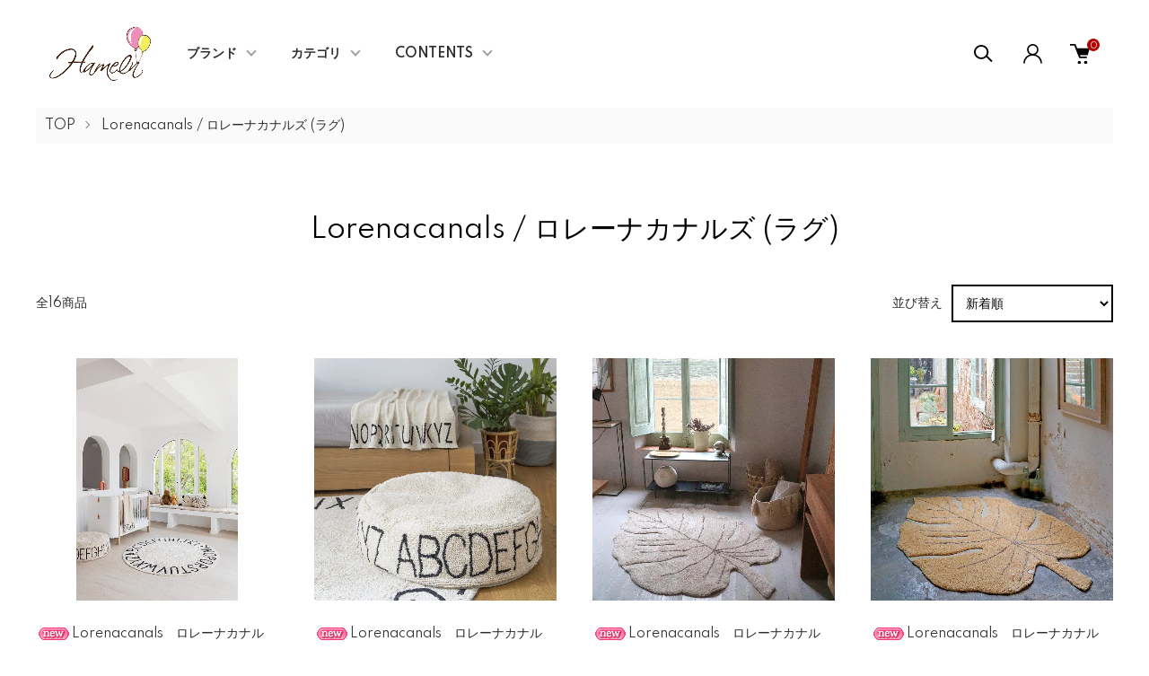

--- FILE ---
content_type: text/html; charset=EUC-JP
request_url: https://hameln-shop.com/?mode=cate&cbid=2853465&csid=0&sort=n
body_size: 17335
content:
<!DOCTYPE html PUBLIC "-//W3C//DTD XHTML 1.0 Transitional//EN" "http://www.w3.org/TR/xhtml1/DTD/xhtml1-transitional.dtd">
<html xmlns:og="http://ogp.me/ns#" xmlns:fb="http://www.facebook.com/2008/fbml" xmlns:mixi="http://mixi-platform.com/ns#" xmlns="http://www.w3.org/1999/xhtml" xml:lang="ja" lang="ja" dir="ltr">
<head>
<meta http-equiv="content-type" content="text/html; charset=euc-jp" />
<meta http-equiv="X-UA-Compatible" content="IE=edge,chrome=1" />
<meta name="viewport" content="width=device-width,initial-scale=1">
<title>Lorenacanals / ロレーナカナルズ (ラグ) - インポート ベビー服 子供服 雑貨のセレクトショップ HAMELN(ハーメルン)</title>
<meta name="Keywords" content="Lorenacanals / ロレーナカナルズ (ラグ),レディース,demodee,デモデ,ハーメルン,レスピーギ,hameln,子供服,雑貨,ベビー服" />
<meta name="Description" content="世界中のベビー服、子供服、雑貨、レディース服を集めたセレクトショップです。親子でコーディネートが出来るアイテムや、お部屋のインテリアなどトータルでコーディネートが出来るセレクトショップ。毎日配送していますのでお急ぎの方も是非お越し下さい。" />
<meta name="Author" content="" />
<meta name="Copyright" content="HAMELN" />
<meta http-equiv="content-style-type" content="text/css" />
<meta http-equiv="content-script-type" content="text/javascript" />
<link rel="stylesheet" href="https://hameln-shop.com/css/framework/colormekit.css" type="text/css" />
<link rel="stylesheet" href="https://hameln-shop.com/css/framework/colormekit-responsive.css" type="text/css" />
<link rel="stylesheet" href="https://img21.shop-pro.jp/PA01485/309/css/2/index.css?cmsp_timestamp=20221204193540" type="text/css" />
<link rel="stylesheet" href="https://img21.shop-pro.jp/PA01485/309/css/2/product_list.css?cmsp_timestamp=20221204193540" type="text/css" />

<link rel="alternate" type="application/rss+xml" title="rss" href="https://hameln-shop.com/?mode=rss" />
<link rel="shortcut icon" href="https://img21.shop-pro.jp/PA01485/309/favicon.ico?cmsp_timestamp=20240611182155" />
<script type="text/javascript" src="//ajax.googleapis.com/ajax/libs/jquery/1.11.0/jquery.min.js" ></script>
<meta property="og:title" content="Lorenacanals / ロレーナカナルズ (ラグ) - インポート ベビー服 子供服 雑貨のセレクトショップ HAMELN(ハーメルン)" />
<meta property="og:description" content="世界中のベビー服、子供服、雑貨、レディース服を集めたセレクトショップです。親子でコーディネートが出来るアイテムや、お部屋のインテリアなどトータルでコーディネートが出来るセレクトショップ。毎日配送していますのでお急ぎの方も是非お越し下さい。" />
<meta property="og:url" content="https://hameln-shop.com?mode=cate&cbid=2853465&csid=0&sort=n" />
<meta property="og:site_name" content="インポート ベビー服 子供服 雑貨のセレクトショップ HAMELN(ハーメルン)" />
<meta property="og:image" content=""/>
<!-- AdSIST Tool --><!-- Facebook Pixel Code -->
<script nonce="TxNpPSDy">
!function(f,b,e,v,n,t,s){if(f.fbq)return;n=f.fbq=function(){n.callMethod?
n.callMethod.apply(n,arguments):n.queue.push(arguments)};if(!f._fbq)f._fbq=n;
n.push=n;n.loaded=!0;n.version='2.0';n.queue=[];t=b.createElement(e);t.async=!0;
t.src=v;s=b.getElementsByTagName(e)[0];s.parentNode.insertBefore(t,s)}(window,
document,'script','https://connect.facebook.net/en_US/fbevents.js');

fbq('init', '893777898333160');
fbq('track', "PageView");</script>
<noscript><img height="1" width="1" style="display:none"
src="https://www.facebook.com/tr?id=893777898333160&ev=PageView&noscript=1"
/></noscript>
<!-- End Facebook Pixel Code -->    <!-- Start Facebook Pixel EventCode AdSIST DYNAMIC -->
    <script type="text/javascript">
        var productID = getParam('pid')
        function getParam(name, url) {
            if (!url) {
                url = window.location.href;
            }
            name = name.replace(/[\[\]]/g, "$&");
            var regex = new RegExp("[?&]" + name + "(=([^&#]*)|&|#|$)");
            results = regex.exec(url);
            if (!results) {
                return null;
            }
            if (!results[2]) {
                return '';
            }
            return decodeURIComponent(results[2].replace(/\+/g, " "));
        }
        fbq('track', 'ViewContent', {
            content_ids: productID,
            content_type: 'product',
        });
    </script>
    <!-- End Facebook Pixel EventCode AdSIST DYNAMIC -->
<script>
  var Colorme = {"page":"product_list","shop":{"account_id":"PA01485309","title":"\u30a4\u30f3\u30dd\u30fc\u30c8 \u30d9\u30d3\u30fc\u670d \u5b50\u4f9b\u670d \u96d1\u8ca8\u306e\u30bb\u30ec\u30af\u30c8\u30b7\u30e7\u30c3\u30d7 HAMELN(\u30cf\u30fc\u30e1\u30eb\u30f3)"},"basket":{"total_price":0,"items":[]},"customer":{"id":null}};

  (function() {
    function insertScriptTags() {
      var scriptTagDetails = [];
      var entry = document.getElementsByTagName('script')[0];

      scriptTagDetails.forEach(function(tagDetail) {
        var script = document.createElement('script');

        script.type = 'text/javascript';
        script.src = tagDetail.src;
        script.async = true;

        if( tagDetail.integrity ) {
          script.integrity = tagDetail.integrity;
          script.setAttribute('crossorigin', 'anonymous');
        }

        entry.parentNode.insertBefore(script, entry);
      })
    }

    window.addEventListener('load', insertScriptTags, false);
  })();
</script>
<script async src="https://zen.one/analytics.js"></script>
</head>
<body>
<meta name="colorme-acc-payload" content="?st=1&pt=10028&ut=2853465,0&at=PA01485309&v=20260118052938&re=&cn=0e7d1a43c4b97d73a4ed3385dd9e45f8" width="1" height="1" alt="" /><script>!function(){"use strict";Array.prototype.slice.call(document.getElementsByTagName("script")).filter((function(t){return t.src&&t.src.match(new RegExp("dist/acc-track.js$"))})).forEach((function(t){return document.body.removeChild(t)})),function t(c){var r=arguments.length>1&&void 0!==arguments[1]?arguments[1]:0;if(!(r>=c.length)){var e=document.createElement("script");e.onerror=function(){return t(c,r+1)},e.src="https://"+c[r]+"/dist/acc-track.js?rev=3",document.body.appendChild(e)}}(["acclog001.shop-pro.jp","acclog002.shop-pro.jp"])}();</script><link href="https://img.shop-pro.jp/tmpl_js/87/slick.css" rel="stylesheet" type="text/css">
<link href="https://img.shop-pro.jp/tmpl_js/87/slick-theme.css" rel="stylesheet" type="text/css">
<link rel="preconnect" href="https://fonts.gstatic.com">
<link href="https://fonts.googleapis.com/css2?family=Spartan:wght@400;500;600&display=swap" rel="stylesheet">

<div class="l-header" id="js-header-scroll">
  <div class="l-header-main">
    <div class="l-header-main__in">
      <div class="l-header-logo">
        <h1 class="l-header-logo__img">
          <a class="l-header-logo__txt" href="./">
            <img src="https://img21.shop-pro.jp/PA01485/309/PA01485309.png?cmsp_timestamp=20240611182155" alt="インポート ベビー服 子供服 雑貨のセレクトショップ HAMELN(ハーメルン)" />
          </a>
        </h1>
      </div>
      <div class="l-sp-header-cart-btn">
                  <a href="https://hameln-shop.com/cart/proxy/basket?shop_id=PA01485309&shop_domain=hameln-shop.com" class="l-sp-header-cart-btn__link">
            <img src="https://img.shop-pro.jp/tmpl_img/87/icon-cart.svg" alt="カートを見る" />
            <span class="l-sp-header-cart-btn__count">
              0
            </span>
          </a>
              </div>
      <button class="l-menu-btn js-navi-open" aria-label="メニュー">
        <span></span>
        <span></span>
      </button>
    </div>

    <div class="l-main-navi">
      <div class="l-main-navi__overlay js-navi-close"></div>
      <div class="l-sp-header-search">
        <form action="https://hameln-shop.com/" method="GET"  class="l-sp-header-search__form">
          <input type="hidden" name="mode" value="srh" /><input type="hidden" name="sort" value="n" />
          <div class="l-sp-header-search__input">
            <input type="text" name="keyword" placeholder="商品検索" />
          </div>
          <button class="l-sp-header-search__submit" type="submit">
            <img src="https://img.shop-pro.jp/tmpl_img/87/icon-search.svg" alt="送信" />
          </button>
        </form>
      </div>
      <ul class="l-main-navi-list">
                <li class="l-main-navi-list__item">
          <button class="l-main-navi-list__link js-toggle-btn">
            ブランド
          </button>
          <div class="l-dropdown-menu js-toggle-contents">
            <div class="u-container">
              <ul class="l-dropdown-menu-list">
                                <li class="l-dropdown-menu-list__item">
                  <a class="l-dropdown-menu-list__link" href="https://hameln-shop.com/?mode=cate&cbid=2938781&csid=0&sort=n">Alpina madam / インナーウェア</a>
                </li>
                                <li class="l-dropdown-menu-list__item">
                  <a class="l-dropdown-menu-list__link" href="https://hameln-shop.com/?mode=cate&cbid=2809697&csid=0&sort=n">Baby shower / (ファブリック) ベビーシャワー</a>
                </li>
                                <li class="l-dropdown-menu-list__item">
                  <a class="l-dropdown-menu-list__link" href="https://hameln-shop.com/?mode=cate&cbid=2809699&csid=0&sort=n">BOBO CHOSES/スペイン(子供服) ボボ ショーズ</a>
                </li>
                                <li class="l-dropdown-menu-list__item">
                  <a class="l-dropdown-menu-list__link" href="https://hameln-shop.com/?mode=cate&cbid=2829475&csid=0&sort=n">CoucouSuzette / フランス(アクセサリー)ククシュゼット</a>
                </li>
                                <li class="l-dropdown-menu-list__item">
                  <a class="l-dropdown-menu-list__link" href="https://hameln-shop.com/?mode=cate&cbid=2809701&csid=0&sort=n">Demodee/ジャパン(レディース) デモデ</a>
                </li>
                                <li class="l-dropdown-menu-list__item">
                  <a class="l-dropdown-menu-list__link" href="https://hameln-shop.com/?mode=cate&cbid=2809703&csid=0&sort=n">DON FISHER /スペイン(雑貨) ドン フィッシャー</a>
                </li>
                                <li class="l-dropdown-menu-list__item">
                  <a class="l-dropdown-menu-list__link" href="https://hameln-shop.com/?mode=cate&cbid=2809704&csid=0&sort=n">dou? / ジャパン(子供玩具) ドゥ？</a>
                </li>
                                <li class="l-dropdown-menu-list__item">
                  <a class="l-dropdown-menu-list__link" href="https://hameln-shop.com/?mode=cate&cbid=2809706&csid=0&sort=n">fafa / ジャパン(子供雑貨) フェフェ</a>
                </li>
                                <li class="l-dropdown-menu-list__item">
                  <a class="l-dropdown-menu-list__link" href="https://hameln-shop.com/?mode=cate&cbid=2809708&csid=0&sort=n">fish＆kids/スペイン(子供服・レディース) フィッシュアンドキッズ</a>
                </li>
                                <li class="l-dropdown-menu-list__item">
                  <a class="l-dropdown-menu-list__link" href="https://hameln-shop.com/?mode=cate&cbid=2809709&csid=0&sort=n">folk made/ (子供服・レディース) フォークメイド</a>
                </li>
                                <li class="l-dropdown-menu-list__item">
                  <a class="l-dropdown-menu-list__link" href="https://hameln-shop.com/?mode=cate&cbid=2809710&csid=0&sort=n">FUB/デンマーク(子供服) ファブ</a>
                </li>
                                <li class="l-dropdown-menu-list__item">
                  <a class="l-dropdown-menu-list__link" href="https://hameln-shop.com/?mode=cate&cbid=2809711&csid=0&sort=n">garbo&friends/スウェーデン(ファブリック) ガルボアンドフレンズ</a>
                </li>
                                <li class="l-dropdown-menu-list__item">
                  <a class="l-dropdown-menu-list__link" href="https://hameln-shop.com/?mode=cate&cbid=2809712&csid=0&sort=n">GRIS / ジャパン グリ</a>
                </li>
                                <li class="l-dropdown-menu-list__item">
                  <a class="l-dropdown-menu-list__link" href="https://hameln-shop.com/?mode=cate&cbid=2809713&csid=0&sort=n">Hucklebones/イギリス(子供服) ハックルボーンズ</a>
                </li>
                                <li class="l-dropdown-menu-list__item">
                  <a class="l-dropdown-menu-list__link" href="https://hameln-shop.com/?mode=cate&cbid=2928391&csid=0&sort=n">KINGU / キング</a>
                </li>
                                <li class="l-dropdown-menu-list__item">
                  <a class="l-dropdown-menu-list__link" href="https://hameln-shop.com/?mode=cate&cbid=2809716&csid=0&sort=n">LES COYOTE DE PARIS レコヨーテドゥパリ</a>
                </li>
                                <li class="l-dropdown-menu-list__item">
                  <a class="l-dropdown-menu-list__link" href="https://hameln-shop.com/?mode=cate&cbid=2809717&csid=0&sort=n">Les Petites Maries /フランス(ぬいぐるみ) レ・プティット・マリー</a>
                </li>
                                <li class="l-dropdown-menu-list__item">
                  <a class="l-dropdown-menu-list__link" href="https://hameln-shop.com/?mode=cate&cbid=2809718&csid=0&sort=n">leur logette / ルールロジェット</a>
                </li>
                                <li class="l-dropdown-menu-list__item">
                  <a class="l-dropdown-menu-list__link" href="https://hameln-shop.com/?mode=cate&cbid=2861183&csid=0&sort=n">Lila&fleur / リラアンドフルール (かごバッグ)</a>
                </li>
                                <li class="l-dropdown-menu-list__item">
                  <a class="l-dropdown-menu-list__link" href="https://hameln-shop.com/?mode=cate&cbid=2853465&csid=0&sort=n">Lorenacanals / ロレーナカナルズ (ラグ)</a>
                </li>
                                <li class="l-dropdown-menu-list__item">
                  <a class="l-dropdown-menu-list__link" href="https://hameln-shop.com/?mode=cate&cbid=2809719&csid=0&sort=n">LORNA MURRAY / 帽子 ローナ マーレイ</a>
                </li>
                                <li class="l-dropdown-menu-list__item">
                  <a class="l-dropdown-menu-list__link" href="https://hameln-shop.com/?mode=cate&cbid=2809720&csid=0&sort=n">LONGLIVETHEQUEEN/オランダ(ティーンズ子供服) ロングリブザクイーン</a>
                </li>
                                <li class="l-dropdown-menu-list__item">
                  <a class="l-dropdown-menu-list__link" href="https://hameln-shop.com/?mode=cate&cbid=2809724&csid=0&sort=n">maed for mini / オランダ(子供服) メードフォーミニ</a>
                </li>
                                <li class="l-dropdown-menu-list__item">
                  <a class="l-dropdown-menu-list__link" href="https://hameln-shop.com/?mode=cate&cbid=2809727&csid=0&sort=n">mini rodini ミニロディーニ</a>
                </li>
                                <li class="l-dropdown-menu-list__item">
                  <a class="l-dropdown-menu-list__link" href="https://hameln-shop.com/?mode=cate&cbid=2809728&csid=0&sort=n">oilily/オランダ(子供服) オイリリー</a>
                </li>
                                <li class="l-dropdown-menu-list__item">
                  <a class="l-dropdown-menu-list__link" href="https://hameln-shop.com/?mode=cate&cbid=2956992&csid=0&sort=n">OLI&CAROL / 歯固め（バストイ）オリ＆キャロル</a>
                </li>
                                <li class="l-dropdown-menu-list__item">
                  <a class="l-dropdown-menu-list__link" href="https://hameln-shop.com/?mode=cate&cbid=2936069&csid=0&sort=n">PETITMIG</a>
                </li>
                                <li class="l-dropdown-menu-list__item">
                  <a class="l-dropdown-menu-list__link" href="https://hameln-shop.com/?mode=cate&cbid=2809731&csid=0&sort=n">Popelin/スペイン(子供服) ポペリン</a>
                </li>
                                <li class="l-dropdown-menu-list__item">
                  <a class="l-dropdown-menu-list__link" href="https://hameln-shop.com/?mode=cate&cbid=2892056&csid=0&sort=n">SILK ROAD BAZAAR / キルギス</a>
                </li>
                                <li class="l-dropdown-menu-list__item">
                  <a class="l-dropdown-menu-list__link" href="https://hameln-shop.com/?mode=cate&cbid=2809734&csid=0&sort=n">soft gallery ソフト ギャラリー</a>
                </li>
                                <li class="l-dropdown-menu-list__item">
                  <a class="l-dropdown-menu-list__link" href="https://hameln-shop.com/?mode=cate&cbid=2809735&csid=0&sort=n">The new society / スペイン ザ ニュウ ソサイティ</a>
                </li>
                                <li class="l-dropdown-menu-list__item">
                  <a class="l-dropdown-menu-list__link" href="https://hameln-shop.com/?mode=cate&cbid=2809736&csid=0&sort=n">tinycottons/スペイン(子供服) タイニーコットンズ</a>
                </li>
                                <li class="l-dropdown-menu-list__item">
                  <a class="l-dropdown-menu-list__link" href="https://hameln-shop.com/?mode=cate&cbid=2809737&csid=0&sort=n">tocoto vintage/スペイン(子供服) トコトヴィンテージ</a>
                </li>
                                <li class="l-dropdown-menu-list__item">
                  <a class="l-dropdown-menu-list__link" href="https://hameln-shop.com/?mode=cate&cbid=2809738&csid=0&sort=n">venit / ジャパン (レディース・キッズ) ヴェニット</a>
                </li>
                                <li class="l-dropdown-menu-list__item">
                  <a class="l-dropdown-menu-list__link" href="https://hameln-shop.com/?mode=cate&cbid=2809739&csid=0&sort=n">WOLF&RITA/ポルトガル(子供服・レディース) ウルフ アンド リタ</a>
                </li>
                                <li class="l-dropdown-menu-list__item">
                  <a class="l-dropdown-menu-list__link" href="https://hameln-shop.com/?mode=cate&cbid=2809741&csid=0&sort=n">Hameln & Slection ハーメルンセレクション	</a>
                </li>
                              </ul>
            </div>
          </div>
        </li>
                        <li class="l-main-navi-list__item">
          <button class="l-main-navi-list__link js-toggle-btn">
            カテゴリ
          </button>
          <div class="l-dropdown-menu js-toggle-contents">
            <div class="u-container">
              <ul class="l-dropdown-menu-list">
                                <li class="l-dropdown-menu-list__item">
                  <a class="l-dropdown-menu-list__link" href="https://hameln-shop.com/?mode=grp&gid=2733646&sort=n">LADY & TEEN</a>
                </li>
                                <li class="l-dropdown-menu-list__item">
                  <a class="l-dropdown-menu-list__link" href="https://hameln-shop.com/?mode=grp&gid=2733636&sort=n">BABY</a>
                </li>
                                <li class="l-dropdown-menu-list__item">
                  <a class="l-dropdown-menu-list__link" href="https://hameln-shop.com/?mode=grp&gid=2733644&sort=n">KIDS</a>
                </li>
                                <li class="l-dropdown-menu-list__item">
                  <a class="l-dropdown-menu-list__link" href="https://hameln-shop.com/?mode=grp&gid=2733647&sort=n">HOME </a>
                </li>
                                <li class="l-dropdown-menu-list__item">
                  <a class="l-dropdown-menu-list__link" href="https://hameln-shop.com/?mode=grp&gid=2765175&sort=n">SIZE</a>
                </li>
                                <li class="l-dropdown-menu-list__item">
                  <a class="l-dropdown-menu-list__link" href="https://hameln-shop.com/?mode=grp&gid=2863681&sort=n">バッグ・ポーチ</a>
                </li>
                                <li class="l-dropdown-menu-list__item">
                  <a class="l-dropdown-menu-list__link" href="https://hameln-shop.com/?mode=grp&gid=3013005&sort=n">FOR MEN</a>
                </li>
                                <li class="l-dropdown-menu-list__item">
                  <a class="l-dropdown-menu-list__link" href="https://hameln-shop.com/?mode=grp&gid=3132009&sort=n">PET (DOG & CAT)</a>
                </li>
                              </ul>
            </div>
          </div>
        </li>
                        <li class="l-main-navi-list__item">
          <button class="l-main-navi-list__link js-toggle-btn">
            CONTENTS
          </button>
          <div class="l-dropdown-menu js-toggle-contents">
            <div class="u-container">
              <ul class="l-dropdown-menu-list">
                                <li class="l-dropdown-menu-list__item">
                  <a class="l-dropdown-menu-list__link" href="https://hameln-shop.com/?mode=f3">Demodee(デモデ) おちつちゃんポーチ&私デザインのドール作り in HAMELN(ハーメルン) 開催しました。</a>
                </li>
                                <li class="l-dropdown-menu-list__item">
                  <a class="l-dropdown-menu-list__link" href="https://hameln-shop.com/?mode=f4">干支の置物 卯年のポーセリン教室</a>
                </li>
                                <li class="l-dropdown-menu-list__item">
                  <a class="l-dropdown-menu-list__link" href="https://hameln-shop.com/?mode=f6"> 毎年恒例チャリティーバザー出店のお知らせ☆ZONTAクラブのバザーに出店致します。</a>
                </li>
                                <li class="l-dropdown-menu-list__item">
                  <a class="l-dropdown-menu-list__link" href="https://hameln-shop.com/?mode=f7">♪おちつちゃんポーチ＆妖精チャーム販売のお知らせ♪</a>
                </li>
                                <li class="l-dropdown-menu-list__item">
                  <a class="l-dropdown-menu-list__link" href="https://hameln-shop.com/?mode=f8">2023 新春 HAPPY BAG!!! 欲しいものをリクエスト型!!!</a>
                </li>
                                <li class="l-dropdown-menu-list__item">
                  <a class="l-dropdown-menu-list__link" href="https://hameln-shop.com/?mode=f12">今だけバッグ(ポーチ)20%OFFクーポン配布中！！！</a>
                </li>
                                <li class="l-dropdown-menu-list__item">
                  <a class="l-dropdown-menu-list__link" href="https://hameln-shop.com/?mode=f13">2024 新春 HAPPY BAG !!!</a>
                </li>
                              </ul>
            </div>
          </div>
        </li>
              </ul>

      <div class="l-header-help">
        <div class="l-header-search">
          <button class="l-header-search__btn l-header-help__btn js-search-btn" type="button">
            <img src="https://img.shop-pro.jp/tmpl_img/87/icon-search.svg" alt="検索" />
          </button>
          <div class="l-header-search__contents js-search-contents">
            <div class="l-header-search__overlay"></div>
            <form action="https://hameln-shop.com/" method="GET" class="l-header-search__form">
              <input type="hidden" name="mode" value="srh" /><input type="hidden" name="sort" value="n" />
              <div class="l-header-search__input">
                <input type="text" name="keyword" placeholder="商品検索" />
              </div>
              <button class="l-header-search__submit" type="submit">
                <img src="https://img.shop-pro.jp/tmpl_img/87/icon-search.svg" alt="送信" />
              </button>
            </form>
          </div>
        </div>
        <div class="l-header-account">
          <button class="l-header-account__btn l-header-help__btn js-toggle-btn">
            <img src="https://img.shop-pro.jp/tmpl_img/87/icon-user.svg" alt="アカウント" />
          </button>
          <div class="l-dropdown-menu js-toggle-contents">
            <div class="u-container">
              <ul class="l-header-account-list">
                <li class="l-header-account-list__item">
                  <a class="l-header-account-list__link" href="https://hameln-shop.com/?mode=myaccount">マイアカウント</a>
                </li>
                                                                <li class="l-header-account-list__item">
                  <a class="l-header-account-list__link" href="https://hameln-shop.com/?mode=login&shop_back_url=https%3A%2F%2Fhameln-shop.com%2F">ログイン</a>
                </li>
                                              </ul>
            </div>
          </div>
        </div>
        <div class="l-header-cart">
                      <a href="https://hameln-shop.com/cart/proxy/basket?shop_id=PA01485309&shop_domain=hameln-shop.com" class="l-header-cart-btn">
              <img src="https://img.shop-pro.jp/tmpl_img/87/icon-cart.svg" alt="カートを見る" />
              <span class="l-header-cart-btn__count">
                0
              </span>
            </a>
                  </div>
      </div>


      <div class="l-sp-header-help">
        <div class="l-sp-header-help-box">
          <h3 class="l-sp-header-help__ttl">
            USER MENU
          </h3>
          <ul class="l-sp-header-help-list">
            <li class="l-sp-header-help-list__item">
              <a class="l-sp-header-help-list__link" href="https://hameln-shop.com/?mode=myaccount">マイアカウント</a>
            </li>
                                                <li class="l-sp-header-help-list__item">
              <a class="l-sp-header-help-list__link" href="https://hameln-shop.com/?mode=login&shop_back_url=https%3A%2F%2Fhameln-shop.com%2F">ログイン</a>
            </li>
                                    <li class="l-sp-header-help-list__item">
                            <a class="l-sp-header-help-list__link" href="https://hameln-shop.com/cart/proxy/basket?shop_id=PA01485309&shop_domain=hameln-shop.com">
                カートを見る
              </a>
                          </li>
          </ul>
        </div>
        <div class="l-sp-header-help-box">
          <h3 class="l-sp-header-help__ttl">
            SHOPPING GUIDE
          </h3>
          <ul class="l-sp-header-help-list">
            <li class="l-sp-header-help-list__item">
              <a class="l-sp-header-help-list__link" href="https://hameln-shop.com/?mode=sk">配送・送料について</a>
            </li>
            <li class="l-sp-header-help-list__item">
              <a class="l-sp-header-help-list__link" href="https://hameln-shop.com/?mode=sk#return">返品について</a>
            </li>
            <li class="l-sp-header-help-list__item">
              <a class="l-sp-header-help-list__link" href="https://hameln-shop.com/?mode=sk#payment">お支払い方法について</a>
            </li>
            <li class="l-sp-header-help-list__item">
              <a class="l-sp-header-help-list__link" href="https://hameln-shop.com/?mode=sk#info">特定商取引法に基づく表記</a>
            </li>
            <li class="l-sp-header-help-list__item">
              <a class="l-sp-header-help-list__link" href="https://hameln-shop.com/?mode=privacy">プライバシーポリシー</a>
            </li>
            <li class="l-sp-header-help-list__item">
              <a class="l-sp-header-help-list__link" href="https://hameln.shop-pro.jp/customer/inquiries/new">お問い合わせ</a>
            </li>
          </ul>
        </div>
      </div>

      <ul class="l-sp-header-sns-list">
                <li class="l-sp-header-sns-list__item">
          <a href="https://instagram.com/hameln.nara" target="_blank">
            <i class="icon-lg-b icon-instagram" aria-label="instagram"></i>
          </a>
        </li>
                        <li class="l-sp-header-sns-list__item">
          <a href="https://facebook.com/342185115840229" target="_blank">
            <i class="icon-lg-b icon-facebook" aria-label="Facebook"></i>
          </a>
        </li>
                              </ul>

    </div>

    <div class="l-sp-main-navi__overlay"></div>

  </div>
</div>





<div class="l-main is-product_list">
  <div class="c-breadcrumbs">
  <ul class="c-breadcrumbs-list">
    <li class="c-breadcrumbs-list__item">
      <a href="./">
        TOP
      </a>
    </li>
            <li class="c-breadcrumbs-list__item">
      <a href="?mode=cate&cbid=2853465&csid=0&sort=n">
        Lorenacanals / ロレーナカナルズ (ラグ)
      </a>
    </li>
              </ul>
</div>

<div class="p-category u-container l-main-contents">
  <h2 class="p-category__ttl">
        Lorenacanals / ロレーナカナルズ (ラグ)
      </h2>
  
    
    
    
    
  
    
    <div class="p-item-list-head">
    <div class="p-item-list-num">
      全16商品
    </div>
    
    <div class="p-item-sort">
      <div class="p-item-sort__ttl">
        並び替え
      </div>
      <select class="p-item-sort__select js-sort-switch">
                <option value="?mode=cate&cbid=2853465&csid=0">おすすめ順</option>
                        <option value="?mode=cate&cbid=2853465&csid=0&sort=p">価格順</option>
                        <option value="" selected>新着順</option>
              </select>
    </div>
    
  </div>
  
  <ul class="c-item-list u-opa">
        <li class="c-item-list__item">
      <div class="c-item-list__img u-square-img">
        <a href="?pid=174377938">
                    <img src="https://img21.shop-pro.jp/PA01485/309/product/174377938_th.jpg?cmsp_timestamp=20230425173515" alt="&lt;img class=&#039;new_mark_img1&#039; src=&#039;https://img.shop-pro.jp/img/new/icons11.gif&#039; style=&#039;border:none;display:inline;margin:0px;padding:0px;width:auto;&#039; /&gt;Lorenacanals　ロレーナカナルズ　Round ABC Natural-Negro / Natural-Black　ラウンドラグ" />
                  </a>
                      </div>
      <div class="c-item-list__txt">
        <div class="c-item-list__ttl">
          <a href="?pid=174377938">
            <img class='new_mark_img1' src='https://img.shop-pro.jp/img/new/icons11.gif' style='border:none;display:inline;margin:0px;padding:0px;width:auto;' />Lorenacanals　ロレーナカナルズ　Round ABC Natural-Negro / Natural-Black　ラウンドラグ
          </a>
        </div>
                <div class="c-item-list__price">
                    30,800円(税込)
        </div>
                                <button class="c-item-list__btn" type="button"  data-favorite-button-selector="DOMSelector" data-product-id="174377938" data-added-class="is-added">
          <svg role="img" aria-hidden="true"><use xlink:href="#heart"></use></svg>
        </button>
      </div>
    </li>
        <li class="c-item-list__item">
      <div class="c-item-list__img u-square-img">
        <a href="?pid=174377378">
                    <img src="https://img21.shop-pro.jp/PA01485/309/product/174377378_th.jpg?cmsp_timestamp=20230425172529" alt="&lt;img class=&#039;new_mark_img1&#039; src=&#039;https://img.shop-pro.jp/img/new/icons11.gif&#039; style=&#039;border:none;display:inline;margin:0px;padding:0px;width:auto;&#039; /&gt;Lorenacanals　ロレーナカナルズ　Pouffe ABC Natural  クッション" />
                  </a>
                      </div>
      <div class="c-item-list__txt">
        <div class="c-item-list__ttl">
          <a href="?pid=174377378">
            <img class='new_mark_img1' src='https://img.shop-pro.jp/img/new/icons11.gif' style='border:none;display:inline;margin:0px;padding:0px;width:auto;' />Lorenacanals　ロレーナカナルズ　Pouffe ABC Natural  クッション
          </a>
        </div>
                <div class="c-item-list__price">
                    28,600円(税込)
        </div>
                                <button class="c-item-list__btn" type="button"  data-favorite-button-selector="DOMSelector" data-product-id="174377378" data-added-class="is-added">
          <svg role="img" aria-hidden="true"><use xlink:href="#heart"></use></svg>
        </button>
      </div>
    </li>
        <li class="c-item-list__item">
      <div class="c-item-list__img u-square-img">
        <a href="?pid=173177502">
                    <img src="https://img21.shop-pro.jp/PA01485/309/product/173177502_th.jpg?cmsp_timestamp=20230219221815" alt="&lt;img class=&#039;new_mark_img1&#039; src=&#039;https://img.shop-pro.jp/img/new/icons11.gif&#039; style=&#039;border:none;display:inline;margin:0px;padding:0px;width:auto;&#039; /&gt;Lorenacanals　ロレーナカナルズ　Washable rug Monstera Natural　モンステラナチュラルラグ" />
                  </a>
                      </div>
      <div class="c-item-list__txt">
        <div class="c-item-list__ttl">
          <a href="?pid=173177502">
            <img class='new_mark_img1' src='https://img.shop-pro.jp/img/new/icons11.gif' style='border:none;display:inline;margin:0px;padding:0px;width:auto;' />Lorenacanals　ロレーナカナルズ　Washable rug Monstera Natural　モンステラナチュラルラグ
          </a>
        </div>
                <div class="c-item-list__price">
                    25,300円(税込)
        </div>
                                <button class="c-item-list__btn" type="button"  data-favorite-button-selector="DOMSelector" data-product-id="173177502" data-added-class="is-added">
          <svg role="img" aria-hidden="true"><use xlink:href="#heart"></use></svg>
        </button>
      </div>
    </li>
        <li class="c-item-list__item">
      <div class="c-item-list__img u-square-img">
        <a href="?pid=173177494">
                    <img src="https://img21.shop-pro.jp/PA01485/309/product/173177494_th.jpg?cmsp_timestamp=20230219221418" alt="&lt;img class=&#039;new_mark_img1&#039; src=&#039;https://img.shop-pro.jp/img/new/icons11.gif&#039; style=&#039;border:none;display:inline;margin:0px;padding:0px;width:auto;&#039; /&gt;Lorenacanals　ロレーナカナルズ　Washable rug Monstera Honey　モンステラハニーラグ" />
                  </a>
                      </div>
      <div class="c-item-list__txt">
        <div class="c-item-list__ttl">
          <a href="?pid=173177494">
            <img class='new_mark_img1' src='https://img.shop-pro.jp/img/new/icons11.gif' style='border:none;display:inline;margin:0px;padding:0px;width:auto;' />Lorenacanals　ロレーナカナルズ　Washable rug Monstera Honey　モンステラハニーラグ
          </a>
        </div>
                <div class="c-item-list__price">
                    25,300円(税込)
        </div>
                                <button class="c-item-list__btn" type="button"  data-favorite-button-selector="DOMSelector" data-product-id="173177494" data-added-class="is-added">
          <svg role="img" aria-hidden="true"><use xlink:href="#heart"></use></svg>
        </button>
      </div>
    </li>
        <li class="c-item-list__item">
      <div class="c-item-list__img u-square-img">
        <a href="?pid=173177488">
                    <img src="https://img21.shop-pro.jp/PA01485/309/product/173177488_th.jpg?cmsp_timestamp=20230219221014" alt="&lt;img class=&#039;new_mark_img1&#039; src=&#039;https://img.shop-pro.jp/img/new/icons11.gif&#039; style=&#039;border:none;display:inline;margin:0px;padding:0px;width:auto;&#039; /&gt;Lorenacanals　ロレーナカナルズ　Washable rug Monstera Vintage Nude　モンステラヌードラグ" />
                  </a>
                      </div>
      <div class="c-item-list__txt">
        <div class="c-item-list__ttl">
          <a href="?pid=173177488">
            <img class='new_mark_img1' src='https://img.shop-pro.jp/img/new/icons11.gif' style='border:none;display:inline;margin:0px;padding:0px;width:auto;' />Lorenacanals　ロレーナカナルズ　Washable rug Monstera Vintage Nude　モンステラヌードラグ
          </a>
        </div>
                <div class="c-item-list__price">
                    25,300円(税込)
        </div>
                                <button class="c-item-list__btn" type="button"  data-favorite-button-selector="DOMSelector" data-product-id="173177488" data-added-class="is-added">
          <svg role="img" aria-hidden="true"><use xlink:href="#heart"></use></svg>
        </button>
      </div>
    </li>
        <li class="c-item-list__item">
      <div class="c-item-list__img u-square-img">
        <a href="?pid=173177265">
                    <img src="https://img21.shop-pro.jp/PA01485/309/product/173177265_th.jpg?cmsp_timestamp=20230219211514" alt="&lt;img class=&#039;new_mark_img1&#039; src=&#039;https://img.shop-pro.jp/img/new/icons11.gif&#039; style=&#039;border:none;display:inline;margin:0px;padding:0px;width:auto;&#039; /&gt;Lorenacanals　ロレーナカナルズ　Washable rug Vintage Map ヴィンテージマップラグ" />
                  </a>
                      </div>
      <div class="c-item-list__txt">
        <div class="c-item-list__ttl">
          <a href="?pid=173177265">
            <img class='new_mark_img1' src='https://img.shop-pro.jp/img/new/icons11.gif' style='border:none;display:inline;margin:0px;padding:0px;width:auto;' />Lorenacanals　ロレーナカナルズ　Washable rug Vintage Map ヴィンテージマップラグ
          </a>
        </div>
                <div class="c-item-list__price">
                    39,600円(税込)
        </div>
                                <button class="c-item-list__btn" type="button"  data-favorite-button-selector="DOMSelector" data-product-id="173177265" data-added-class="is-added">
          <svg role="img" aria-hidden="true"><use xlink:href="#heart"></use></svg>
        </button>
      </div>
    </li>
        <li class="c-item-list__item">
      <div class="c-item-list__img u-square-img">
        <a href="?pid=173177075">
                    <img src="https://img21.shop-pro.jp/PA01485/309/product/173177075_th.jpg?cmsp_timestamp=20230219201808" alt="&lt;img class=&#039;new_mark_img1&#039; src=&#039;https://img.shop-pro.jp/img/new/icons11.gif&#039; style=&#039;border:none;display:inline;margin:0px;padding:0px;width:auto;&#039; /&gt;Lorenacanals　ロレーナカナルズ　Bean bag Cathy the Carrot　人参ビッグクッション" />
                  </a>
                      </div>
      <div class="c-item-list__txt">
        <div class="c-item-list__ttl">
          <a href="?pid=173177075">
            <img class='new_mark_img1' src='https://img.shop-pro.jp/img/new/icons11.gif' style='border:none;display:inline;margin:0px;padding:0px;width:auto;' />Lorenacanals　ロレーナカナルズ　Bean bag Cathy the Carrot　人参ビッグクッション
          </a>
        </div>
                <div class="c-item-list__price">
                    33,000円(税込)
        </div>
                                <button class="c-item-list__btn" type="button"  data-favorite-button-selector="DOMSelector" data-product-id="173177075" data-added-class="is-added">
          <svg role="img" aria-hidden="true"><use xlink:href="#heart"></use></svg>
        </button>
      </div>
    </li>
        <li class="c-item-list__item">
      <div class="c-item-list__img u-square-img">
        <a href="?pid=174378162">
                    <img src="https://img21.shop-pro.jp/PA01485/309/product/174378162_th.jpg?cmsp_timestamp=20230425174419" alt="&lt;img class=&#039;new_mark_img1&#039; src=&#039;https://img.shop-pro.jp/img/new/icons11.gif&#039; style=&#039;border:none;display:inline;margin:0px;padding:0px;width:auto;&#039; /&gt;Lorenacanals　ロレーナカナルズ　Round ABC Vintage Nude-Natural　ラウンドラグ" />
                  </a>
                        <div class="c-item-list__icon is-soldout">
          SOLDOUT
        </div>
              </div>
      <div class="c-item-list__txt">
        <div class="c-item-list__ttl">
          <a href="?pid=174378162">
            <img class='new_mark_img1' src='https://img.shop-pro.jp/img/new/icons11.gif' style='border:none;display:inline;margin:0px;padding:0px;width:auto;' />Lorenacanals　ロレーナカナルズ　Round ABC Vintage Nude-Natural　ラウンドラグ
          </a>
        </div>
                        <div class="c-item-list__price is-soldout">
          SOLD OUT
        </div>
                <button class="c-item-list__btn" type="button"  data-favorite-button-selector="DOMSelector" data-product-id="174378162" data-added-class="is-added">
          <svg role="img" aria-hidden="true"><use xlink:href="#heart"></use></svg>
        </button>
      </div>
    </li>
        <li class="c-item-list__item">
      <div class="c-item-list__img u-square-img">
        <a href="?pid=174378043">
                    <img src="https://img21.shop-pro.jp/PA01485/309/product/174378043_th.jpg?cmsp_timestamp=20230425173957" alt="&lt;img class=&#039;new_mark_img1&#039; src=&#039;https://img.shop-pro.jp/img/new/icons11.gif&#039; style=&#039;border:none;display:inline;margin:0px;padding:0px;width:auto;&#039; /&gt;Lorenacanals　ロレーナカナルズ　Round ABC Vintage Blue-Natural　ラウンドラグ" />
                  </a>
                        <div class="c-item-list__icon is-soldout">
          SOLDOUT
        </div>
              </div>
      <div class="c-item-list__txt">
        <div class="c-item-list__ttl">
          <a href="?pid=174378043">
            <img class='new_mark_img1' src='https://img.shop-pro.jp/img/new/icons11.gif' style='border:none;display:inline;margin:0px;padding:0px;width:auto;' />Lorenacanals　ロレーナカナルズ　Round ABC Vintage Blue-Natural　ラウンドラグ
          </a>
        </div>
                        <div class="c-item-list__price is-soldout">
          SOLD OUT
        </div>
                <button class="c-item-list__btn" type="button"  data-favorite-button-selector="DOMSelector" data-product-id="174378043" data-added-class="is-added">
          <svg role="img" aria-hidden="true"><use xlink:href="#heart"></use></svg>
        </button>
      </div>
    </li>
        <li class="c-item-list__item">
      <div class="c-item-list__img u-square-img">
        <a href="?pid=173177478">
                    <img src="https://img21.shop-pro.jp/PA01485/309/product/173177478_th.jpg?cmsp_timestamp=20230219220507" alt="&lt;img class=&#039;new_mark_img1&#039; src=&#039;https://img.shop-pro.jp/img/new/icons11.gif&#039; style=&#039;border:none;display:inline;margin:0px;padding:0px;width:auto;&#039; /&gt;Lorenacanals　ロレーナカナルズ　Monstera Leaf　モンステラ ラグ" />
                  </a>
                        <div class="c-item-list__icon is-soldout">
          SOLDOUT
        </div>
              </div>
      <div class="c-item-list__txt">
        <div class="c-item-list__ttl">
          <a href="?pid=173177478">
            <img class='new_mark_img1' src='https://img.shop-pro.jp/img/new/icons11.gif' style='border:none;display:inline;margin:0px;padding:0px;width:auto;' />Lorenacanals　ロレーナカナルズ　Monstera Leaf　モンステラ ラグ
          </a>
        </div>
                        <div class="c-item-list__price is-soldout">
          SOLD OUT
        </div>
                <button class="c-item-list__btn" type="button"  data-favorite-button-selector="DOMSelector" data-product-id="173177478" data-added-class="is-added">
          <svg role="img" aria-hidden="true"><use xlink:href="#heart"></use></svg>
        </button>
      </div>
    </li>
        <li class="c-item-list__item">
      <div class="c-item-list__img u-square-img">
        <a href="?pid=173177467">
                    <img src="https://img21.shop-pro.jp/PA01485/309/product/173177467_th.jpg?cmsp_timestamp=20230219220054" alt="&lt;img class=&#039;new_mark_img1&#039; src=&#039;https://img.shop-pro.jp/img/new/icons11.gif&#039; style=&#039;border:none;display:inline;margin:0px;padding:0px;width:auto;&#039; /&gt;Lorenacanals　ロレーナカナルズ　Washable Rug Terrazzo Marble　マーブルラグ" />
                  </a>
                        <div class="c-item-list__icon is-soldout">
          SOLDOUT
        </div>
              </div>
      <div class="c-item-list__txt">
        <div class="c-item-list__ttl">
          <a href="?pid=173177467">
            <img class='new_mark_img1' src='https://img.shop-pro.jp/img/new/icons11.gif' style='border:none;display:inline;margin:0px;padding:0px;width:auto;' />Lorenacanals　ロレーナカナルズ　Washable Rug Terrazzo Marble　マーブルラグ
          </a>
        </div>
                        <div class="c-item-list__price is-soldout">
          SOLD OUT
        </div>
                <button class="c-item-list__btn" type="button"  data-favorite-button-selector="DOMSelector" data-product-id="173177467" data-added-class="is-added">
          <svg role="img" aria-hidden="true"><use xlink:href="#heart"></use></svg>
        </button>
      </div>
    </li>
        <li class="c-item-list__item">
      <div class="c-item-list__img u-square-img">
        <a href="?pid=173177459">
                    <img src="https://img21.shop-pro.jp/PA01485/309/product/173177459_th.jpg?cmsp_timestamp=20230219215634" alt="&lt;img class=&#039;new_mark_img1&#039; src=&#039;https://img.shop-pro.jp/img/new/icons11.gif&#039; style=&#039;border:none;display:inline;margin:0px;padding:0px;width:auto;&#039; /&gt;Lorenacanals　ロレーナカナルズ　Washable rug Water Canyon Rose　ローズグラデーションラグ" />
                  </a>
                        <div class="c-item-list__icon is-soldout">
          SOLDOUT
        </div>
              </div>
      <div class="c-item-list__txt">
        <div class="c-item-list__ttl">
          <a href="?pid=173177459">
            <img class='new_mark_img1' src='https://img.shop-pro.jp/img/new/icons11.gif' style='border:none;display:inline;margin:0px;padding:0px;width:auto;' />Lorenacanals　ロレーナカナルズ　Washable rug Water Canyon Rose　ローズグラデーションラグ
          </a>
        </div>
                        <div class="c-item-list__price is-soldout">
          SOLD OUT
        </div>
                <button class="c-item-list__btn" type="button"  data-favorite-button-selector="DOMSelector" data-product-id="173177459" data-added-class="is-added">
          <svg role="img" aria-hidden="true"><use xlink:href="#heart"></use></svg>
        </button>
      </div>
    </li>
        <li class="c-item-list__item">
      <div class="c-item-list__img u-square-img">
        <a href="?pid=173177439">
                    <img src="https://img21.shop-pro.jp/PA01485/309/product/173177439_th.jpg?cmsp_timestamp=20230219215249" alt="&lt;img class=&#039;new_mark_img1&#039; src=&#039;https://img.shop-pro.jp/img/new/icons11.gif&#039; style=&#039;border:none;display:inline;margin:0px;padding:0px;width:auto;&#039; /&gt;Lorenacanals　ロレーナカナルズ　Washable rug Air Canyon Rose　ローズラグ" />
                  </a>
                        <div class="c-item-list__icon is-soldout">
          SOLDOUT
        </div>
              </div>
      <div class="c-item-list__txt">
        <div class="c-item-list__ttl">
          <a href="?pid=173177439">
            <img class='new_mark_img1' src='https://img.shop-pro.jp/img/new/icons11.gif' style='border:none;display:inline;margin:0px;padding:0px;width:auto;' />Lorenacanals　ロレーナカナルズ　Washable rug Air Canyon Rose　ローズラグ
          </a>
        </div>
                        <div class="c-item-list__price is-soldout">
          SOLD OUT
        </div>
                <button class="c-item-list__btn" type="button"  data-favorite-button-selector="DOMSelector" data-product-id="173177439" data-added-class="is-added">
          <svg role="img" aria-hidden="true"><use xlink:href="#heart"></use></svg>
        </button>
      </div>
    </li>
        <li class="c-item-list__item">
      <div class="c-item-list__img u-square-img">
        <a href="?pid=173177253">
                    <img src="https://img21.shop-pro.jp/PA01485/309/product/173177253_th.jpg?cmsp_timestamp=20230219210948" alt="&lt;img class=&#039;new_mark_img1&#039; src=&#039;https://img.shop-pro.jp/img/new/icons11.gif&#039; style=&#039;border:none;display:inline;margin:0px;padding:0px;width:auto;&#039; /&gt;Lorenacanals　ロレーナカナルズ　Pouffe World Map 地球クッション" />
                  </a>
                        <div class="c-item-list__icon is-soldout">
          SOLDOUT
        </div>
              </div>
      <div class="c-item-list__txt">
        <div class="c-item-list__ttl">
          <a href="?pid=173177253">
            <img class='new_mark_img1' src='https://img.shop-pro.jp/img/new/icons11.gif' style='border:none;display:inline;margin:0px;padding:0px;width:auto;' />Lorenacanals　ロレーナカナルズ　Pouffe World Map 地球クッション
          </a>
        </div>
                        <div class="c-item-list__price is-soldout">
          SOLD OUT
        </div>
                <button class="c-item-list__btn" type="button"  data-favorite-button-selector="DOMSelector" data-product-id="173177253" data-added-class="is-added">
          <svg role="img" aria-hidden="true"><use xlink:href="#heart"></use></svg>
        </button>
      </div>
    </li>
        <li class="c-item-list__item">
      <div class="c-item-list__img u-square-img">
        <a href="?pid=173177235">
                    <img src="https://img21.shop-pro.jp/PA01485/309/product/173177235_th.jpg?cmsp_timestamp=20230219210419" alt="&lt;img class=&#039;new_mark_img1&#039; src=&#039;https://img.shop-pro.jp/img/new/icons11.gif&#039; style=&#039;border:none;display:inline;margin:0px;padding:0px;width:auto;&#039; /&gt;Lorenacanals　ロレーナカナルズ　Cushion Cross　クロスクッション" />
                  </a>
                        <div class="c-item-list__icon is-soldout">
          SOLDOUT
        </div>
              </div>
      <div class="c-item-list__txt">
        <div class="c-item-list__ttl">
          <a href="?pid=173177235">
            <img class='new_mark_img1' src='https://img.shop-pro.jp/img/new/icons11.gif' style='border:none;display:inline;margin:0px;padding:0px;width:auto;' />Lorenacanals　ロレーナカナルズ　Cushion Cross　クロスクッション
          </a>
        </div>
                        <div class="c-item-list__price is-soldout">
          SOLD OUT
        </div>
                <button class="c-item-list__btn" type="button"  data-favorite-button-selector="DOMSelector" data-product-id="173177235" data-added-class="is-added">
          <svg role="img" aria-hidden="true"><use xlink:href="#heart"></use></svg>
        </button>
      </div>
    </li>
        <li class="c-item-list__item">
      <div class="c-item-list__img u-square-img">
        <a href="?pid=173177174">
                    <img src="https://img21.shop-pro.jp/PA01485/309/product/173177174_th.jpg?cmsp_timestamp=20230219204116" alt="&lt;img class=&#039;new_mark_img1&#039; src=&#039;https://img.shop-pro.jp/img/new/icons11.gif&#039; style=&#039;border:none;display:inline;margin:0px;padding:0px;width:auto;&#039; /&gt;Lorenacanals　ロレーナカナルズ　Knitted cushion Cathy the Carrot　人参クッション" />
                  </a>
                        <div class="c-item-list__icon is-soldout">
          SOLDOUT
        </div>
              </div>
      <div class="c-item-list__txt">
        <div class="c-item-list__ttl">
          <a href="?pid=173177174">
            <img class='new_mark_img1' src='https://img.shop-pro.jp/img/new/icons11.gif' style='border:none;display:inline;margin:0px;padding:0px;width:auto;' />Lorenacanals　ロレーナカナルズ　Knitted cushion Cathy the Carrot　人参クッション
          </a>
        </div>
                        <div class="c-item-list__price is-soldout">
          SOLD OUT
        </div>
                <button class="c-item-list__btn" type="button"  data-favorite-button-selector="DOMSelector" data-product-id="173177174" data-added-class="is-added">
          <svg role="img" aria-hidden="true"><use xlink:href="#heart"></use></svg>
        </button>
      </div>
    </li>
      </ul>
  
  
  <div class="c-pager">
    <div class="c-pager__total">
      全<span>16</span>商品中 <span>1 - 16</span>表示
    </div>
    <ul class="c-pager-list">
      <li class="c-pager-list__item is-visible">
                <span class="c-pager-list__link is-prev is-disabled">
          前へ
        </span>
              </li>
                        <li class="c-pager-list__item is-visible">
        <span class="c-pager-list__link is-disabled is-current">
          1
          <span class="c-pager-list__page">ページ目</span>
        </span>
      </li>
                        <li class="c-pager-list__item is-visible">
                <span class="c-pager-list__link is-next is-disabled">
          次へ
        </span>
              </li>
    </ul>
  </div>
  
    
    
    
  </div></div>



<div class="l-bottom">
        

      <div class="p-calendar">
    <div class="u-container">
      <h2 class="c-ttl-main">
        CALENDAR
      </h2>
      <div class="side_section side_section_cal">
        <div class="side_cal">
          <table class="tbl_calendar">
    <caption>2026年1月</caption>
    <tr>
        <th class="sun">日</th>
        <th>月</th>
        <th>火</th>
        <th>水</th>
        <th>木</th>
        <th>金</th>
        <th class="sat">土</th>
    </tr>
    <tr>
<td></td>
<td></td>
<td></td>
<td></td>
<td class="thu holiday">1</td>
<td class="fri">2</td>
<td class="sat">3</td>
</tr>
<tr>
<td class="sun">4</td>
<td class="mon">5</td>
<td class="tue">6</td>
<td class="wed">7</td>
<td class="thu">8</td>
<td class="fri">9</td>
<td class="sat">10</td>
</tr>
<tr>
<td class="sun">11</td>
<td class="mon holiday">12</td>
<td class="tue">13</td>
<td class="wed">14</td>
<td class="thu">15</td>
<td class="fri">16</td>
<td class="sat">17</td>
</tr>
<tr>
<td class="sun">18</td>
<td class="mon">19</td>
<td class="tue">20</td>
<td class="wed">21</td>
<td class="thu">22</td>
<td class="fri">23</td>
<td class="sat">24</td>
</tr>
<tr>
<td class="sun">25</td>
<td class="mon">26</td>
<td class="tue">27</td>
<td class="wed">28</td>
<td class="thu">29</td>
<td class="fri">30</td>
<td class="sat">31</td>
</tr>
</table><table class="tbl_calendar">
    <caption>2026年2月</caption>
    <tr>
        <th class="sun">日</th>
        <th>月</th>
        <th>火</th>
        <th>水</th>
        <th>木</th>
        <th>金</th>
        <th class="sat">土</th>
    </tr>
    <tr>
<td class="sun">1</td>
<td class="mon">2</td>
<td class="tue">3</td>
<td class="wed">4</td>
<td class="thu">5</td>
<td class="fri">6</td>
<td class="sat">7</td>
</tr>
<tr>
<td class="sun">8</td>
<td class="mon">9</td>
<td class="tue">10</td>
<td class="wed holiday">11</td>
<td class="thu">12</td>
<td class="fri">13</td>
<td class="sat">14</td>
</tr>
<tr>
<td class="sun">15</td>
<td class="mon">16</td>
<td class="tue">17</td>
<td class="wed">18</td>
<td class="thu">19</td>
<td class="fri">20</td>
<td class="sat">21</td>
</tr>
<tr>
<td class="sun">22</td>
<td class="mon holiday">23</td>
<td class="tue">24</td>
<td class="wed">25</td>
<td class="thu">26</td>
<td class="fri">27</td>
<td class="sat">28</td>
</tr>
</table>
        </div>
                <div class="side_cal_memo">
          オンラインショップは年中無休。<br>
注文から約2営業日以内に発送させて頂きます。<br>
お急ぎの方はメールにてご連絡下さい。<br>
土日祝日の発送はしておりませんが、お急ぎの方はご相談ください。<br>
実店舗は不定営業となります。わざわざお越しの際はご来店日時をご予約いただけると幸いです。<br>
        </div>
              </div>
    </div>
  </div>
    




  <div class="p-shopguide">
    <div class="u-container">
      <h2 class="c-ttl-main">
        SHOPPING GUIDE
      </h2>
      <div class="p-shopguide-wrap">
                <div class="p-shopguide-column">
          <div class="p-shopguide-box js-matchHeight">
            <h3 class="p-shopguide-box__ttl">
              配送・送料について
            </h3>
            <dl class="p-shopguide-txt">
                            <dt class="p-shopguide__ttl">
                クロネコヤマト
              </dt>
              <dd class="p-shopguide__body">
                                
              </dd>
                          </dl>
          </div>
        </div>
        
        <div class="p-shopguide-column">
          <div class="p-shopguide-box js-matchHeight">
            <h3 class="p-shopguide-box__ttl">
              返品について
            </h3>
            <dl class="p-shopguide-txt">
                            <dt class="p-shopguide__ttl">
                不良品
              </dt>
              <dd class="p-shopguide__body">
                商品到着後速やかにご連絡ください。商品に欠陥がある場合を除き、返品には応じかねますのでご了承ください。
              </dd>
                                          <dt class="p-shopguide__ttl">
                返品期限
              </dt>
              <dd class="p-shopguide__body">
                商品到着後７日以内とさせていただきます。お客様理由による返品および交換の場合、商品到着後3日以内に、ご連絡ください。<br />
なお、事前にご連絡をいただけない返品および交換はお受けできません。予めご了承ください。<br />
<br />
■返品および交換をお受けできない商品<br />
・到着から3日以上経過した商品<br />
・ 既にご使用になられた商品<br />
・ 下着や肌着などの衛生商品 <br />
・ お客様の元で破損・汚損の生じた商品<br />
・ セール品などの特別商品<br />
・ ご予約された商品
              </dd>
                                          <dt class="p-shopguide__ttl">
                返品送料
              </dt>
              <dd class="p-shopguide__body">
                お客様都合による返品につきましてはお客様のご負担とさせていただきます。不良品に該当する場合は当方で負担いたします。
              </dd>
                          </dl>
          </div>
        </div>

                <div class="p-shopguide-column">
          <div class="p-shopguide-box js-matchHeight">
            <h3 class="p-shopguide-box__ttl">
              お支払いについて
            </h3>
            <dl class="p-shopguide-txt">
                            <dt class="p-shopguide__ttl">
                クレジット
              </dt>
              <dd class="p-shopguide__body">
                                                <div class="p-footer-guide__image">
                  <img class='payment_img' src='https://img.shop-pro.jp/common/card2.gif'><img class='payment_img' src='https://img.shop-pro.jp/common/card6.gif'><img class='payment_img' src='https://img.shop-pro.jp/common/card18.gif'><img class='payment_img' src='https://img.shop-pro.jp/common/card0.gif'><img class='payment_img' src='https://img.shop-pro.jp/common/card9.gif'>
                </div>
                                
              </dd>
                            <dt class="p-shopguide__ttl">
                銀行振込
              </dt>
              <dd class="p-shopguide__body">
                                                入金確認後2ー3日後発送
              </dd>
                          </dl>
          </div>
        </div>
              </div>
    </div>
  </div>

</div>



<div class="l-go-top">
  <button class="l-go-top__btn js-go-top" type="button">
    TOPへ戻る
  </button>
</div>


<div class="l-footer">

  <div class="u-container">
    <div class="l-footer-main">

      <div class="l-footer-shopinfo">
        <div class="l-footer-shopinfo__logo">
          <a href="./">
            <img src="https://img21.shop-pro.jp/PA01485/309/PA01485309.png?cmsp_timestamp=20240611182155" alt="インポート ベビー服 子供服 雑貨のセレクトショップ HAMELN(ハーメルン)" />
          </a>
        </div>
        <ul class="l-footer-sns-list u-opa">
                    <li class="l-footer-sns-list__item">
            <a href="https://instagram.com/hameln.nara" target="_blank">
              <i class="icon-lg-b icon-instagram" aria-label="instagram"></i>
            </a>
          </li>
                              <li class="l-footer-sns-list__item">
            <a href="https://facebook.com/342185115840229" target="_blank">
              <i class="icon-lg-b icon-facebook" aria-label="Facebook"></i>
            </a>
          </li>
                                      </ul>
      </div>


      <div class="l-footer-navi">
        <ul class="l-footer-navi-list">
          <li class="l-footer-navi-list__item">
            <a class="l-footer-navi-list__link" href="https://hameln-shop.com/?mode=sk">配送・送料について</a>
          </li>
          <li class="l-footer-navi-list__item">
            <a class="l-footer-navi-list__link" href="https://hameln-shop.com/?mode=sk#return">返品について</a>
          </li>
          <li class="l-footer-navi-list__item">
            <a class="l-footer-navi-list__link" href="https://hameln-shop.com/?mode=sk#payment">支払い方法について</a>
          </li>
          <li class="l-footer-navi-list__item">
            <a class="l-footer-navi-list__link" href="https://hameln-shop.com/?mode=sk#info">特定商取引法に基づく表記</a>
          </li>
          <li class="l-footer-navi-list__item">
            <a class="l-footer-navi-list__link" href="https://hameln-shop.com/?mode=privacy">プライバシーポリシー</a>
          </li>
        </ul>
        <ul class="l-footer-navi-list">
                              <li class="l-footer-navi-list__item">
            <a class="l-footer-navi-list__link" href="https://hameln.shop-pro.jp/customer/newsletter/subscriptions/new">メルマガ登録・解除</a>
          </li>
                    <li class="l-footer-navi-list__item">
            <span class="l-footer-navi-list__link">
              <a href="https://hameln-shop.com/?mode=rss">RSS</a> / <a href="https://hameln-shop.com/?mode=atom">ATOM</a>
            </span>
          </li>
        </ul>
        <ul class="l-footer-navi-list">
          <li class="l-footer-navi-list__item">
            <a class="l-footer-navi-list__link" href="https://hameln-shop.com/?mode=myaccount">マイアカウント</a>
          </li>
                                        <li class="l-footer-navi-list__item">
            <a class="l-footer-navi-list__link" href="https://hameln-shop.com/?mode=login&shop_back_url=https%3A%2F%2Fhameln-shop.com%2F">ログイン</a>
          </li>
                              <li class="l-footer-navi-list__item">
                        <a class="l-footer-navi-list__link" href="https://hameln-shop.com/cart/proxy/basket?shop_id=PA01485309&shop_domain=hameln-shop.com">
              カートを見る
            </a>
                      </li>
          <li class="l-footer-navi-list__item">
            <a class="l-footer-navi-list__link" href="https://hameln.shop-pro.jp/customer/inquiries/new">お問い合わせ</a>
          </li>
        </ul>

        <div class="l-footer-other">
                     <div class="l-footer-other__qr">
              <img src="https://img21.shop-pro.jp/PA01485/309/qrcode.jpg?cmsp_timestamp=20240611182155" class="p-global-footer__qr-code u-visible--tablet">
            </div>
                    <div class="l-copyright">
            <div class="l-copyright__txt">
               Copyright(c) 2023 hameln All Right Reserved
            </div>
            <div class="l-copyright__logo">
              <a href="https://shop-pro.jp" target="_blank">Powered by<img src="https://img.shop-pro.jp/tmpl_img/84/powered.png" alt="カラーミーショップ"></a>
            </div>
          </div>
        </div>

      </div>
    </div>

  </div>
</div>


<script src="https://img.shop-pro.jp/tmpl_js/87/jquery.matchHeight-min.js"></script>
<script src="https://img.shop-pro.jp/tmpl_js/87/jquery.magnific-popup.min.js"></script>
<script src="https://img.shop-pro.jp/tmpl_js/87/what-input.js"></script>
<script src="https://img.shop-pro.jp/tmpl_js/87/scroll-animation.js"></script>

<script type="text/javascript">
function smoothScroll(selector){
  jQuery("body,html").animate({
    scrollTop:jQuery(selector).offset().top
  },800,"swing");
}

function lerp(x,y,a){
  return x+(y-x)*a;
}
function isPC(){
  return (jQuery(window).width() > 767);
}
function easeOut(t,p){
  return 1-Math.pow((1-t),p);
}
function clamp01(n){
  return Math.min(Math.max(n,0),1);
}
function randomDelta(n,p){
  return n - (n*p*0.5) + (n*Math.random()*p);
}


//TOPへ戻る
$(".js-go-top").click(function () {
  $('body, html').animate({
    scrollTop: 0
  }, 1500);
  return false;
});


//ページ内リンク時 高さ位置の調整
$(document).ready(function() {
  spPageLink();
});
function spPageLink() {
  if(isPC()){
    var headerHight = 120;
    $('a[href^=#]').click(function() {
      var speed = 1000;
      var href= $(this).attr("href");
      var target = $(href == "#" || href == "" ? 'html' : href);
      var position = target.offset().top - headerHight;
      $('body,html').animate({scrollTop:position}, speed, 'swing');
      return false;
    });
  } else {
    var headerHightSP = 60;
    $('a[href^=#]').click(function() {
      var speed = 1000;
      var href= $(this).attr("href");
      var target = $(href == "#" || href == "" ? 'html' : href);
      var position = target.offset().top - headerHightSP;
      $('body,html').animate({scrollTop:position}, speed, 'swing');
      return false;
    });
  }
}



//トグルボタン
$(window).on('load resize',function() {
  $(".js-toggle-contents").fadeOut("fast");
  $(".js-toggle-btn").removeClass("is-on");
  $(".l-main-navi__overlay").fadeOut("fast");
  toggleBtn();
});
function toggleBtn() {
  $(".js-toggle-btn").off("click");
  $(".js-toggle-btn").on("click",function() {
    if(isPC()){
      if ($(this).hasClass("is-on")) {
        $(this).removeClass("is-on");
        $(this).next(".js-toggle-contents").fadeOut("fast");
        $(".l-main-navi__overlay").fadeOut("fast");
      } else {
        $(".js-toggle-btn").removeClass("is-on");
        $(".js-toggle-btn").next().fadeOut("fast");
        $(this).addClass("is-on");
        $(this).next(".js-toggle-contents").fadeIn("fast");
        $(".l-main-navi__overlay").fadeOut("fast");
        $(".l-main-navi__overlay").fadeIn("fast");
      }
    } else {
      $(this).toggleClass("is-on");
      $(this).next(".js-toggle-contents").slideToggle("fast");
    }
  });
}

$(".l-main-navi__overlay").on("click",function() {
  $(this).fadeOut();
  $(".js-toggle-btn").removeClass("is-on");
  $(".js-toggle-contents").fadeOut("fast");
  $(".js-search-contents").removeClass("is-on");
});



//検索ボタン
$(document).ready(function() {
  $(".js-search-btn").on('click',function() {
    $(".js-toggle-contents").fadeOut();
    $(".js-toggle-btn").removeClass("is-on");
    $(".js-navi-open").removeClass("is-on");
    $(".js-search-contents").addClass("is-on");
    $(".l-header-search__overlay").fadeIn("fast");
    $('.l-header-search__input input[type="text"]').focus();
    $(".l-main-navi__overlay").fadeOut("fast");
  });
  $(".l-header-search__overlay").on('click',function() {
    $(".l-header-search__overlay").fadeOut("fast");
    $(".js-search-contents").removeClass("is-on");
  });
});



//SP hamburger
$(document).ready(function() {
  $(".js-navi-open").on('click',function() {
    $(".l-header-search__contents").removeClass("is-on");
    $(".l-header-search__btn").removeClass("is-on");
    $(".l-header").toggleClass("is-open");
    $(".l-main-navi").toggleClass("is-open");
    $(".l-menu-btn").toggleClass("is-on");
    $(".l-sp-main-navi__overlay").toggleClass("is-on");
  });
});



//スクロールヘッダー
$(document).ready(function() {
  $(window).on("load scroll", function() {
    var value = $(this).scrollTop();
    if ( value > 0) {
      $(".l-header").addClass("is-fixed");
    } else {
      $(".l-header").removeClass("is-fixed");
    }
  });
});

const header = document.getElementById("js-header-scroll");
const hH = header.clientHeight;
const winH = window.innerHeight;
const docH = document.documentElement.scrollHeight;
const windBtm = docH - winH;

let pos = 0;
let lastPos = 0;

const onScroll = function () {
  if (pos > hH && pos > lastPos) {
    header.classList.add("is-unpinned");
    $(".js-toggle-btn").removeClass("is-on");
    $(".js-toggle-btn").next().fadeOut();
    $(".js-toggle-contents").fadeOut();
    $(".js-search-contents").removeClass("is-on");
    $(".l-header-search__overlay").fadeOut();
    $(".l-main-navi__overlay").fadeOut();
    $(".js-navi-open").removeClass("is-on");
    $(".l-main-navi").removeClass("is-open");
    $(".l-sp-main-navi__overlay").removeClass("is-on");
  }
  if (pos < hH || pos < lastPos || windBtm <= pos) {
    header.classList.remove("is-unpinned");
  }
  lastPos = pos;
};

window.addEventListener("scroll", function () {
  pos = window.scrollY;
  onScroll();
});


// スクロール終了時に発火
var timeoutId ;

window.addEventListener("scroll", function() {
  // スクロールを停止してxxx 秒後に終了とする
  clearTimeout( timeoutId ) ;
  timeoutId = setTimeout(function() {
    $(".l-header").removeClass("is-unpinned");
  }, 3000);
});

// 商品一覧のソートを切り替える
(function () {
  $('.js-sort-switch').on('change', function () {
    location.href = $(this).val();
  });
}());

$(document).ready(function() {
  $(".js-matchHeight").matchHeight();
});
</script>



<svg xmlns="http://www.w3.org/2000/svg" style="display:none"><symbol id="angle-double-left" viewBox="0 0 1792 1792"><path d="M1011 1376q0 13-10 23l-50 50q-10 10-23 10t-23-10L439 983q-10-10-10-23t10-23l466-466q10-10 23-10t23 10l50 50q10 10 10 23t-10 23L608 960l393 393q10 10 10 23zm384 0q0 13-10 23l-50 50q-10 10-23 10t-23-10L823 983q-10-10-10-23t10-23l466-466q10-10 23-10t23 10l50 50q10 10 10 23t-10 23L992 960l393 393q10 10 10 23z"/></symbol><symbol id="angle-double-right" viewBox="0 0 1792 1792"><path d="M979 960q0 13-10 23l-466 466q-10 10-23 10t-23-10l-50-50q-10-10-10-23t10-23l393-393-393-393q-10-10-10-23t10-23l50-50q10-10 23-10t23 10l466 466q10 10 10 23zm384 0q0 13-10 23l-466 466q-10 10-23 10t-23-10l-50-50q-10-10-10-23t10-23l393-393-393-393q-10-10-10-23t10-23l50-50q10-10 23-10t23 10l466 466q10 10 10 23z"/></symbol><symbol id="angle-down" viewBox="0 0 1792 1792"><path d="M1395 736q0 13-10 23l-466 466q-10 10-23 10t-23-10L407 759q-10-10-10-23t10-23l50-50q10-10 23-10t23 10l393 393 393-393q10-10 23-10t23 10l50 50q10 10 10 23z"/></symbol><symbol id="angle-left" viewBox="0 0 1792 1792"><path d="M1203 544q0 13-10 23L800 960l393 393q10 10 10 23t-10 23l-50 50q-10 10-23 10t-23-10L631 983q-10-10-10-23t10-23l466-466q10-10 23-10t23 10l50 50q10 10 10 23z"/></symbol><symbol id="angle-right" viewBox="0 0 1792 1792"><path d="M1171 960q0 13-10 23l-466 466q-10 10-23 10t-23-10l-50-50q-10-10-10-23t10-23l393-393-393-393q-10-10-10-23t10-23l50-50q10-10 23-10t23 10l466 466q10 10 10 23z"/></symbol><symbol id="angle-up" viewBox="0 0 1792 1792"><path d="M1395 1184q0 13-10 23l-50 50q-10 10-23 10t-23-10L896 864l-393 393q-10 10-23 10t-23-10l-50-50q-10-10-10-23t10-23l466-466q10-10 23-10t23 10l466 466q10 10 10 23z"/></symbol><symbol id="bars" viewBox="0 0 1792 1792"><path d="M1664 1344v128q0 26-19 45t-45 19H192q-26 0-45-19t-19-45v-128q0-26 19-45t45-19h1408q26 0 45 19t19 45zm0-512v128q0 26-19 45t-45 19H192q-26 0-45-19t-19-45V832q0-26 19-45t45-19h1408q26 0 45 19t19 45zm0-512v128q0 26-19 45t-45 19H192q-26 0-45-19t-19-45V320q0-26 19-45t45-19h1408q26 0 45 19t19 45z"/></symbol><symbol id="close" viewBox="0 0 1792 1792"><path d="M1490 1322q0 40-28 68l-136 136q-28 28-68 28t-68-28l-294-294-294 294q-28 28-68 28t-68-28l-136-136q-28-28-28-68t28-68l294-294-294-294q-28-28-28-68t28-68l136-136q28-28 68-28t68 28l294 294 294-294q28-28 68-28t68 28l136 136q28 28 28 68t-28 68l-294 294 294 294q28 28 28 68z"/></symbol><symbol id="envelope-o" viewBox="0 0 1792 1792"><path d="M1664 1504V736q-32 36-69 66-268 206-426 338-51 43-83 67t-86.5 48.5T897 1280h-2q-48 0-102.5-24.5T706 1207t-83-67q-158-132-426-338-37-30-69-66v768q0 13 9.5 22.5t22.5 9.5h1472q13 0 22.5-9.5t9.5-22.5zm0-1051v-24.5l-.5-13-3-12.5-5.5-9-9-7.5-14-2.5H160q-13 0-22.5 9.5T128 416q0 168 147 284 193 152 401 317 6 5 35 29.5t46 37.5 44.5 31.5T852 1143t43 9h2q20 0 43-9t50.5-27.5 44.5-31.5 46-37.5 35-29.5q208-165 401-317 54-43 100.5-115.5T1664 453zm128-37v1088q0 66-47 113t-113 47H160q-66 0-113-47T0 1504V416q0-66 47-113t113-47h1472q66 0 113 47t47 113z"/></symbol><symbol id="facebook" viewBox="0 0 1792 1792"><path d="M1343 12v264h-157q-86 0-116 36t-30 108v189h293l-39 296h-254v759H734V905H479V609h255V391q0-186 104-288.5T1115 0q147 0 228 12z"/></symbol><symbol id="google-plus" viewBox="0 0 1792 1792"><path d="M1181 913q0 208-87 370.5t-248 254-369 91.5q-149 0-285-58t-234-156-156-234-58-285 58-285 156-234 234-156 285-58q286 0 491 192L769 546Q652 433 477 433q-123 0-227.5 62T84 663.5 23 896t61 232.5T249.5 1297t227.5 62q83 0 152.5-23t114.5-57.5 78.5-78.5 49-83 21.5-74H477V791h692q12 63 12 122zm867-122v210h-209v209h-210v-209h-209V791h209V582h210v209h209z"/></symbol><symbol id="heart" viewBox="0 0 1792 1792"><path d="M896 1664q-26 0-44-18l-624-602q-10-8-27.5-26T145 952.5 77 855 23.5 734 0 596q0-220 127-344t351-124q62 0 126.5 21.5t120 58T820 276t76 68q36-36 76-68t95.5-68.5 120-58T1314 128q224 0 351 124t127 344q0 221-229 450l-623 600q-18 18-44 18z"/></symbol><symbol id="home" viewBox="0 0 1792 1792"><path d="M1472 992v480q0 26-19 45t-45 19h-384v-384H768v384H384q-26 0-45-19t-19-45V992q0-1 .5-3t.5-3l575-474 575 474q1 2 1 6zm223-69l-62 74q-8 9-21 11h-3q-13 0-21-7L896 424l-692 577q-12 8-24 7-13-2-21-11l-62-74q-8-10-7-23.5t11-21.5l719-599q32-26 76-26t76 26l244 204V288q0-14 9-23t23-9h192q14 0 23 9t9 23v408l219 182q10 8 11 21.5t-7 23.5z"/></symbol><symbol id="info-circle" viewBox="0 0 1792 1792"><path d="M1152 1376v-160q0-14-9-23t-23-9h-96V672q0-14-9-23t-23-9H672q-14 0-23 9t-9 23v160q0 14 9 23t23 9h96v320h-96q-14 0-23 9t-9 23v160q0 14 9 23t23 9h448q14 0 23-9t9-23zm-128-896V320q0-14-9-23t-23-9H800q-14 0-23 9t-9 23v160q0 14 9 23t23 9h192q14 0 23-9t9-23zm640 416q0 209-103 385.5T1281.5 1561 896 1664t-385.5-103T231 1281.5 128 896t103-385.5T510.5 231 896 128t385.5 103T1561 510.5 1664 896z"/></symbol><symbol id="instagram" viewBox="0 0 1792 1792"><path d="M1490 1426V778h-135q20 63 20 131 0 126-64 232.5T1137 1310t-240 62q-197 0-337-135.5T420 909q0-68 20-131H299v648q0 26 17.5 43.5T360 1487h1069q25 0 43-17.5t18-43.5zm-284-533q0-124-90.5-211.5T897 594q-127 0-217.5 87.5T589 893t90.5 211.5T897 1192q128 0 218.5-87.5T1206 893zm284-360V368q0-28-20-48.5t-49-20.5h-174q-29 0-49 20.5t-20 48.5v165q0 29 20 49t49 20h174q29 0 49-20t20-49zm174-208v1142q0 81-58 139t-139 58H325q-81 0-139-58t-58-139V325q0-81 58-139t139-58h1142q81 0 139 58t58 139z"/></symbol><symbol id="pencil" viewBox="0 0 1792 1792"><path d="M491 1536l91-91-235-235-91 91v107h128v128h107zm523-928q0-22-22-22-10 0-17 7l-542 542q-7 7-7 17 0 22 22 22 10 0 17-7l542-542q7-7 7-17zm-54-192l416 416-832 832H128v-416zm683 96q0 53-37 90l-166 166-416-416 166-165q36-38 90-38 53 0 91 38l235 234q37 39 37 91z"/></symbol><symbol id="pinterest-p" viewBox="0 0 1792 1792"><path d="M256 597q0-108 37.5-203.5T397 227t152-123 185-78T936 0q158 0 294 66.5T1451 260t85 287q0 96-19 188t-60 177-100 149.5-145 103-189 38.5q-68 0-135-32t-96-88q-10 39-28 112.5t-23.5 95-20.5 71-26 71-32 62.5-46 77.5-62 86.5l-14 5-9-10q-15-157-15-188 0-92 21.5-206.5T604 972t52-203q-32-65-32-169 0-83 52-156t132-73q61 0 95 40.5T937 514q0 66-44 191t-44 187q0 63 45 104.5t109 41.5q55 0 102-25t78.5-68 56-95 38-110.5 20-111 6.5-99.5q0-173-109.5-269.5T909 163q-200 0-334 129.5T441 621q0 44 12.5 85t27 65 27 45.5T520 847q0 28-15 73t-37 45q-2 0-17-3-51-15-90.5-56t-61-94.5-32.5-108T256 597z"/></symbol><symbol id="search" viewBox="0 0 1792 1792"><path d="M1216 832q0-185-131.5-316.5T768 384 451.5 515.5 320 832t131.5 316.5T768 1280t316.5-131.5T1216 832zm512 832q0 52-38 90t-90 38q-54 0-90-38l-343-342q-179 124-399 124-143 0-273.5-55.5t-225-150-150-225T64 832t55.5-273.5 150-225 225-150T768 128t273.5 55.5 225 150 150 225T1472 832q0 220-124 399l343 343q37 37 37 90z"/></symbol><symbol id="shopping-cart" viewBox="0 0 1792 1792"><path d="M704 1536q0 52-38 90t-90 38-90-38-38-90 38-90 90-38 90 38 38 90zm896 0q0 52-38 90t-90 38-90-38-38-90 38-90 90-38 90 38 38 90zm128-1088v512q0 24-16.5 42.5T1671 1024L627 1146q13 60 13 70 0 16-24 64h920q26 0 45 19t19 45-19 45-45 19H512q-26 0-45-19t-19-45q0-11 8-31.5t16-36 21.5-40T509 1207L332 384H128q-26 0-45-19t-19-45 19-45 45-19h256q16 0 28.5 6.5T432 278t13 24.5 8 26 5.5 29.5 4.5 26h1201q26 0 45 19t19 45z"/></symbol><symbol id="sign-in" viewBox="0 0 1792 1792"><path d="M1312 896q0 26-19 45l-544 544q-19 19-45 19t-45-19-19-45v-288H192q-26 0-45-19t-19-45V704q0-26 19-45t45-19h448V352q0-26 19-45t45-19 45 19l544 544q19 19 19 45zm352-352v704q0 119-84.5 203.5T1376 1536h-320q-13 0-22.5-9.5t-9.5-22.5q0-4-1-20t-.5-26.5 3-23.5 10-19.5 20.5-6.5h320q66 0 113-47t47-113V544q0-66-47-113t-113-47h-312l-11.5-1-11.5-3-8-5.5-7-9-2-13.5q0-4-1-20t-.5-26.5 3-23.5 10-19.5 20.5-6.5h320q119 0 203.5 84.5T1664 544z"/></symbol><symbol id="sign-out" viewBox="0 0 1792 1792"><path d="M704 1440q0 4 1 20t.5 26.5-3 23.5-10 19.5-20.5 6.5H352q-119 0-203.5-84.5T64 1248V544q0-119 84.5-203.5T352 256h320q13 0 22.5 9.5T704 288q0 4 1 20t.5 26.5-3 23.5-10 19.5T672 384H352q-66 0-113 47t-47 113v704q0 66 47 113t113 47h312l11.5 1 11.5 3 8 5.5 7 9 2 13.5zm928-544q0 26-19 45l-544 544q-19 19-45 19t-45-19-19-45v-288H512q-26 0-45-19t-19-45V704q0-26 19-45t45-19h448V352q0-26 19-45t45-19 45 19l544 544q19 19 19 45z"/></symbol><symbol id="star" viewBox="0 0 1792 1792"><path d="M1728 647q0 22-26 48l-363 354 86 500q1 7 1 20 0 21-10.5 35.5T1385 1619q-19 0-40-12l-449-236-449 236q-22 12-40 12-21 0-31.5-14.5T365 1569q0-6 2-20l86-500L89 695q-25-27-25-48 0-37 56-46l502-73L847 73q19-41 49-41t49 41l225 455 502 73q56 9 56 46z"/></symbol><symbol id="twitter" viewBox="0 0 1792 1792"><path d="M1684 408q-67 98-162 167 1 14 1 42 0 130-38 259.5T1369.5 1125 1185 1335.5t-258 146-323 54.5q-271 0-496-145 35 4 78 4 225 0 401-138-105-2-188-64.5T285 1033q33 5 61 5 43 0 85-11-112-23-185.5-111.5T172 710v-4q68 38 146 41-66-44-105-115t-39-154q0-88 44-163 121 149 294.5 238.5T884 653q-8-38-8-74 0-134 94.5-228.5T1199 256q140 0 236 102 109-21 205-78-37 115-142 178 93-10 186-50z"/></symbol><symbol id="user-plus" viewBox="0 0 1792 1792"><path d="M576 896c-106 0-196.5-37.5-271.5-112.5S192 618 192 512s37.5-196.5 112.5-271.5S470 128 576 128s196.5 37.5 271.5 112.5S960 406 960 512s-37.5 196.5-112.5 271.5S682 896 576 896zM1536 1024h352c8.7 0 16.2 3.2 22.5 9.5s9.5 13.8 9.5 22.5v192c0 8.7-3.2 16.2-9.5 22.5s-13.8 9.5-22.5 9.5h-352v352c0 8.7-3.2 16.2-9.5 22.5s-13.8 9.5-22.5 9.5h-192c-8.7 0-16.2-3.2-22.5-9.5s-9.5-13.8-9.5-22.5v-352H928c-8.7 0-16.2-3.2-22.5-9.5s-9.5-13.8-9.5-22.5v-192c0-8.7 3.2-16.2 9.5-22.5s13.8-9.5 22.5-9.5h352V672c0-8.7 3.2-16.2 9.5-22.5s13.8-9.5 22.5-9.5h192c8.7 0 16.2 3.2 22.5 9.5s9.5 13.8 9.5 22.5v352z"/><path d="M800 1248c0 34.7 12.7 64.7 38 90s55.3 38 90 38h256v238c-45.3 33.3-102.3 50-171 50H139c-80.7 0-145.3-23-194-69s-73-109.3-73-190c0-35.3 1.2-69.8 3.5-103.5s7-70 14-109 15.8-75.2 26.5-108.5 25-65.8 43-97.5 38.7-58.7 62-81 51.8-40.2 85.5-53.5 70.8-20 111.5-20c12.7 0 25.7 5.7 39 17 52.7 40.7 104.2 71.2 154.5 91.5S516.7 971 576 971s114.2-10.2 164.5-30.5S842.3 889.7 895
 849c13.3-11.3 26.3-17 39-17 88 0 160.3 32 217 96H928c-34.7 0-64.7 12.7-90 38s-38 55.3-38 90v192z"/></symbol><symbol id="user" viewBox="0 0 1792 1792"><path d="M1600 1405c0 80-24.3 143.2-73 189.5s-113.3 69.5-194 69.5H459c-80.7 0-145.3-23.2-194-69.5S192 1485 192 1405c0-35.3 1.2-69.8 3.5-103.5s7-70 14-109 15.8-75.2 26.5-108.5 25-65.8 43-97.5 38.7-58.7 62-81 51.8-40.2 85.5-53.5 70.8-20 111.5-20c6 0 20 7.2 42 21.5s46.8 30.3 74.5 48 63.7 33.7 108 48S851.3 971 896 971s89.2-7.2 133.5-21.5 80.3-30.3 108-48 52.5-33.7 74.5-48 36-21.5 42-21.5c40.7 0 77.8 6.7 111.5 20s62.2 31.2 85.5 53.5 44 49.3 62 81 32.3 64.2 43 97.5 19.5 69.5 26.5 108.5 11.7 75.3 14 109 3.5 68.2 3.5 103.5z"/><path d="M1280 512c0 106-37.5 196.5-112.5 271.5S1002 896 896 896s-196.5-37.5-271.5-112.5S512 618 512 512s37.5-196.5 112.5-271.5S790 128 896 128s196.5 37.5 271.5 112.5S1280 406 1280 512z"/></symbol><symbol id="youtube" viewBox="0 0 576 512"><path d="M549.655 124.083c-6.281-23.65-24.787-42.276-48.284-48.597C458.781 64 288 64 288 64S117.22 64 74.629 75.486c-23.497 6.322-42.003 24.947-48.284 48.597-11.412 42.867-11.412 132.305-11.412 132.305s0 89.438 11.412 132.305c6.281 23.65 24.787 41.5 48.284 47.821C117.22 448 288 448 288 448s170.78 0 213.371-11.486c23.497-6.321 42.003-24.171 48.284-47.821 11.412-42.867 11.412-132.305 11.412-132.305s0-89.438-11.412-132.305zm-317.51 213.508V175.185l142.739 81.205-142.739 81.201z"></path></symbol></svg><script type="text/javascript" src="https://hameln-shop.com/js/cart.js" ></script>
<script type="text/javascript" src="https://hameln-shop.com/js/async_cart_in.js" ></script>
<script type="text/javascript" src="https://hameln-shop.com/js/product_stock.js" ></script>
<script type="text/javascript" src="https://hameln-shop.com/js/js.cookie.js" ></script>
<script type="text/javascript" src="https://hameln-shop.com/js/favorite_button.js" ></script>
</body></html>